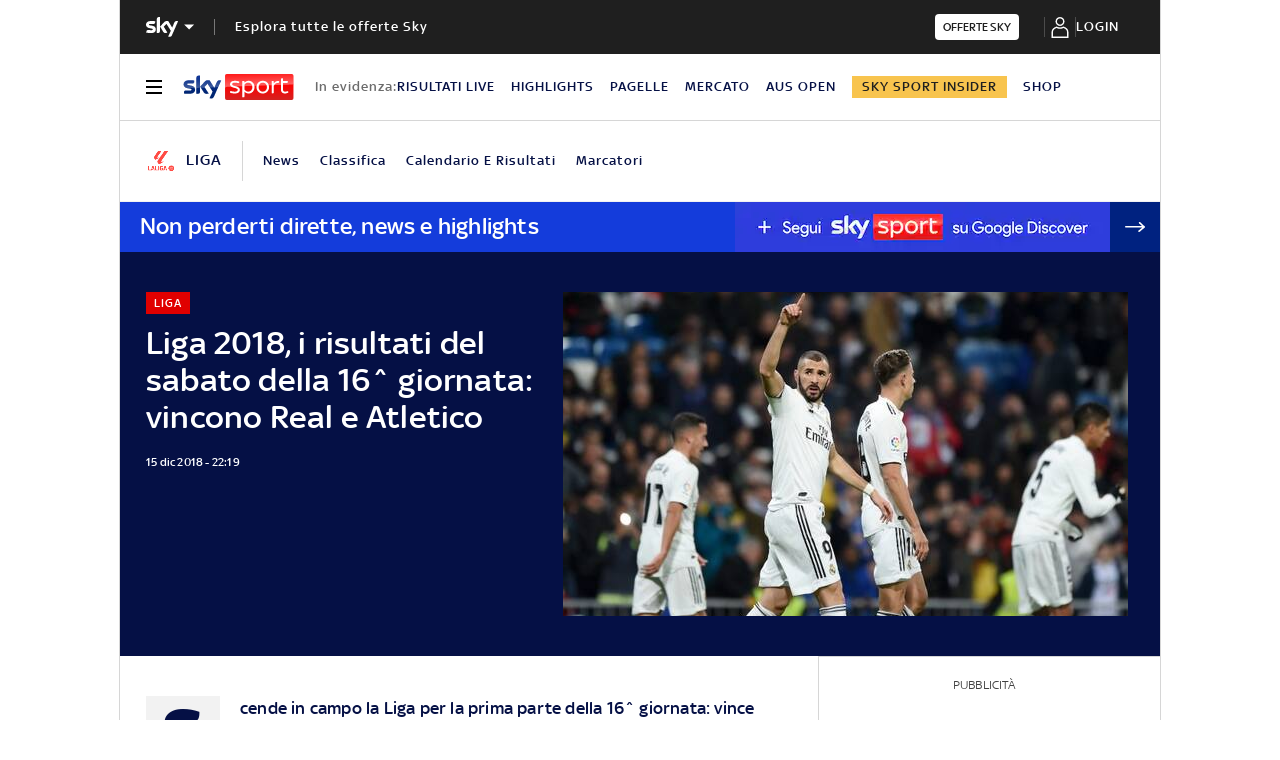

--- FILE ---
content_type: application/x-javascript;charset=utf-8
request_url: https://smetrics.sky.it/id?d_visid_ver=5.5.0&d_fieldgroup=A&mcorgid=1A124673527853290A490D45%40AdobeOrg&mid=91067482372900866427230811134723193356&ts=1768793476089
body_size: -38
content:
{"mid":"91067482372900866427230811134723193356"}